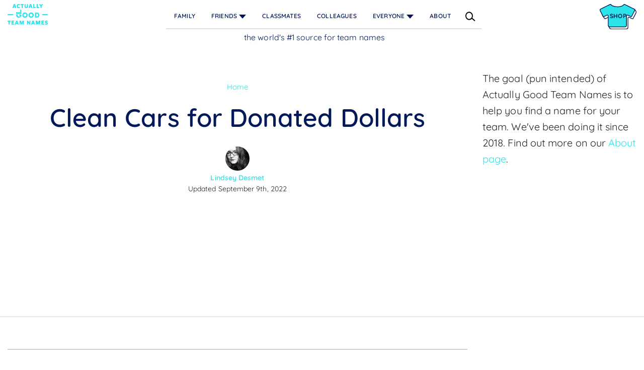

--- FILE ---
content_type: text/html
request_url: https://api.intentiq.com/profiles_engine/ProfilesEngineServlet?at=39&mi=10&dpi=936734067&pt=17&dpn=1&iiqidtype=2&iiqpcid=88bf4674-35ea-4c95-86be-08090731a0a8&iiqpciddate=1769089374342&pcid=95e2ddf6-f725-4f81-8890-faa48cd94594&idtype=3&gdpr=0&japs=false&jaesc=0&jafc=0&jaensc=0&jsver=0.33&testGroup=A&source=pbjs&ABTestingConfigurationSource=group&abtg=A&vrref=https%3A%2F%2Factuallygoodteamnames.com
body_size: 52
content:
{"abPercentage":97,"adt":1,"ct":2,"isOptedOut":false,"data":{"eids":[]},"dbsaved":"false","ls":true,"cttl":86400000,"abTestUuid":"g_debfd765-9c76-4f5b-8a36-0127be583fd2","tc":9,"sid":-490931030}

--- FILE ---
content_type: text/html; charset=utf-8
request_url: https://www.google.com/recaptcha/api2/aframe
body_size: 268
content:
<!DOCTYPE HTML><html><head><meta http-equiv="content-type" content="text/html; charset=UTF-8"></head><body><script nonce="dUSWLRzRPYV_8wi0AH_hgw">/** Anti-fraud and anti-abuse applications only. See google.com/recaptcha */ try{var clients={'sodar':'https://pagead2.googlesyndication.com/pagead/sodar?'};window.addEventListener("message",function(a){try{if(a.source===window.parent){var b=JSON.parse(a.data);var c=clients[b['id']];if(c){var d=document.createElement('img');d.src=c+b['params']+'&rc='+(localStorage.getItem("rc::a")?sessionStorage.getItem("rc::b"):"");window.document.body.appendChild(d);sessionStorage.setItem("rc::e",parseInt(sessionStorage.getItem("rc::e")||0)+1);localStorage.setItem("rc::h",'1769089384398');}}}catch(b){}});window.parent.postMessage("_grecaptcha_ready", "*");}catch(b){}</script></body></html>

--- FILE ---
content_type: text/css
request_url: https://actuallygoodteamnames.com/wp-content/cache/min/1/wp-content/plugins/more-holdings-voting/css/more-holdings-voting.css?ver=1764780125
body_size: -206
content:
ol.more-holdings-voting-list>li{clear:both}ol.more-holdings-voting-list>li>p.list-title{font-size:1.5rem;font-weight:700;color:#021859;margin-bottom:0}ol.more-holdings-voting-list>li>p.list-title~p{margin-left:65px}

--- FILE ---
content_type: text/css
request_url: https://actuallygoodteamnames.com/wp-content/cache/min/1/wp-content/plugins/bbp-voting/css/bbp-voting.css?ver=1764780125
body_size: 756
content:
.bbp-voting{margin:8px 30px 0 0;min-width:35px;position:relative}.bbp-voting.bbp-voting-float{float:left}.bbp-voting .score{font-size:25px;font-weight:700;text-align:center;color:#858c93;padding:2px 0 3px 0;line-height:1;position:relative;z-index:2;text-shadow:0 0 6px #FFFFFF,0 0 4px #FFFFFF,0 0 2px #FFF}.bbp-voting a.vote{display:block!important;position:relative;overflow:visible;text-indent:-9999em;font-weight:400;font-size:1rem;width:0;height:0;margin:3px auto!important;border:inherit!important;border-left:15px solid transparent!important;border-right:15px solid transparent!important;cursor:pointer}.bbp-voting a.vote.up{border-bottom:15px solid #858c93!important}.bbp-voting a.vote.up:hover{border-bottom:15px solid #444!important}.bbp-voting a.vote.down{border-top:15px solid #858c93!important}.bbp-voting a.vote.down:hover{border-top:15px solid #444!important}.bbp-voting a.vote:not(.num-hide):after{content:attr(data-votes);display:block;position:absolute;top:-.5em;line-height:1;text-align:left;margin-left:17px;text-indent:0;color:#aaa;opacity:0;transition:opacity 500ms ease}.bbp-voting a.vote.num-hover:hover:after{opacity:1;transition:opacity 200ms ease}.bbp-voting a.vote.num-always-show:after{opacity:1}.bbp-voting .bbp-voting-label{font-size:.75rem;font-weight:400;padding:5px 0;text-align:center}.bbp-voting .bbp-voting-label.helpful{color:#1e851e}.bbp-voting .bbp-voting-label.not-helpful{color:#992121}.bbp-voting.voted-up:not(.admin-bypass) a.vote.up{border-bottom-color:green!important}.bbp-voting.voted-down:not(.admin-bypass) a.vote.down{border-top-color:#a11717!important}.bbp-voting.view-only:not(.admin-bypass) a.vote{cursor:not-allowed}.bbp-voting .upvote-amp{color:transparent;text-shadow:0 0 0 green}.bbp-voting .downvote-amp{color:transparent;text-shadow:0 0 0 #a11717}ul.bbp-topics .bbp-voting{float:left}.bbp-voting-avatars{display:inline-block;padding:15px 0 0 15px;margin-bottom:20px}.bbp-voting-avatars .bbp-voting-avatar{display:inline-block;margin:-15px 0 0 -15px}.bbp-voting-avatars .bbp-voting-avatar img{border-radius:100px;border:3px solid black!important;box-shadow:-2px 2px 5px rgba(0,0,0,.2)!important}.bbp-voting-avatars .bbp-voting-avatar.up img{border-color:green!important}.bbp-voting-avatars .bbp-voting-avatar.down img{border-color:#a11717!important}.bbp-voting-jump-to-answer{display:table;margin-top:15px;padding:10px;background-color:#ddefdd}.bbp-voting-jump-to-answer a{font-size:1.25em}.bbp-voting-accepted-checkmark{margin-top:15px}.bbp-voting-accepted-checkmark>path{fill:green}#bbpress-forums div.bbp-reply-content a.bbp-voting-accept-answer-button{display:inline-block;background-color:green;padding:6px 12px;color:#fff;text-decoration:none}#bbpress-forums div.bbp-reply-content a.bbp-voting-accept-answer-button:hover{background-color:#005700}.bbp-voting-sort{display:block;clear:both;margin:.75em 0}.bbp-voting-score-graph{position:absolute;top:50%;transform:translateY(-50%);pointer-events:none}body.buddyboss-theme.bbp-voting-buddyboss-css .bbp-voting.bbp-voting-float{margin-top:-75px}@media screen and (min-width:800px){body.buddyboss-theme.bbp-voting-buddyboss-css .bbp-voting.bbp-voting-float{margin-left:-65px;margin-top:-65px}}body.buddyboss-theme.bbp-voting-buddyboss-css .bs-item-wrap.topic-lead .item>div:not(.item-title),body.buddyboss-theme.bbp-voting-buddyboss-css .bb-reply-topic-title,body.buddyboss-theme.bbp-voting-buddyboss-css .bs-reply-list-item>div{margin-left:65px!important}@media screen and (max-width:799px){body.buddyboss-theme.bbp-voting-buddyboss-css .bs-item-wrap.topic-lead .item>div.item-description,body.buddyboss-theme.bbp-voting-buddyboss-css .bs-reply-list-item>div.bbp-reply-content{margin-left:0!important}body.buddyboss-theme.bbp-voting-buddyboss-css .bb-topic-states{margin-left:65px!important}}

--- FILE ---
content_type: text/css
request_url: https://ads.adthrive.com/sites/5f2c5ffbef29335d40afa64f/ads.min.css
body_size: 831
content:
.adthrive-sidebar.adthrive-stuck {
  margin-top: 100px;
}

.adthrive-device-phone ol .adthrive-content  {
margin-left: -45px;
}

.adthrive-device-phone ul .adthrive-content  {
margin-left: -45px;
}

/* ZD 158614 */
.adthrive-below-post {
    display: flex;
    justify-content: center;
    align-items: center;
    flex-wrap: wrap;
    min-height: 250px;
}

/*Remove player logo*/
#primisLogoWrapper {
display: none;
}


.adthrive-comscore {
background-color: #ffffff!important;
}

.adthrive-comscore span{
color:#b2b2b2 !important;
border-top:none !important;
}

.adthrive-player-position.adthrive-collapse-mobile.adthrive-collapse-top-center,
.adthrive-collapse-mobile-background{
z-index:1;
}

/* Top Center White Background */

.adthrive-collapse-mobile-background {
background-color: #fff!important;
}

.adthrive-top-collapse-close > svg > * {
stroke: black !important;
font-family: sans-serif;
}
/* END top center White background */


--- FILE ---
content_type: text/plain
request_url: https://rtb.openx.net/openrtbb/prebidjs
body_size: -87
content:
{"id":"f563ddf7-5329-4854-a68f-25dd5ada3d70","nbr":0}

--- FILE ---
content_type: text/plain
request_url: https://rtb.openx.net/openrtbb/prebidjs
body_size: -230
content:
{"id":"ab4137b4-23d1-4aab-85ca-2b195ec92297","nbr":0}

--- FILE ---
content_type: text/plain
request_url: https://rtb.openx.net/openrtbb/prebidjs
body_size: -230
content:
{"id":"c8a7a639-4485-4684-8ab7-446f51050b17","nbr":0}

--- FILE ---
content_type: text/plain
request_url: https://rtb.openx.net/openrtbb/prebidjs
body_size: -230
content:
{"id":"c079e816-965b-4b6f-9ba7-c3842e76c294","nbr":0}

--- FILE ---
content_type: text/plain; charset=utf-8
request_url: https://ads.adthrive.com/http-api/cv2
body_size: 4463
content:
{"om":["00xbjwwl","04897otm","08298189wfv","0iyi1awv","0mzsmbxe","0pycs8g7","0sm4lr19","1011_302_56233474","1011_302_56233478","1011_302_56233570","1011_302_56527974","1011_302_56652045","1011_74_18364134","1028_8728253","10310289136970_559920874","10877374","110d4d64-9ce5-43a9-9a65-15a46aeaccb4","11142692","11509227","11896988","12010084","12010088","124843_10","124844_23","124848_8","124853_8","13mvd7kb","1453468","1610338926","1qycnxb6","1r7rfn75","2132:45327624","2132:45327684","2132:45633614","2132:45731686","2132:45877320","2249:553781913","2249:600523146","2249:650628523","2249:655776682","2249:662425279","2249:674673693","2249:674797753","2249:691925891","2249:703330140","2249:703430542","2307:1374w81n","2307:1r7rfn75","2307:26xkng83","2307:28u7c6ez","2307:4fk9nxse","2307:4l7yzzlo","2307:5am84p90","2307:7fmk89yf","2307:8orkh93v","2307:9krcxphu","2307:9t6gmxuz","2307:9vtd24w4","2307:a1t6xdb7","2307:a7w365s6","2307:clbujs0n","2307:duxvs448","2307:enlhmyoh","2307:fqeh4hao","2307:h0cw921b","2307:hk984ucz","2307:hswgcqif","2307:i3i05vpz","2307:iiu0wq3s","2307:ixtrvado","2307:lu0m1szw","2307:nzm94v28","2307:oj70mowv","2307:owpdp17p","2307:oyophs7h","2307:tty470r7","2307:xgzzblzl","2307:yytee9j8","2409_15064_70_86128402","2409_25495_176_CR52092920","2409_25495_176_CR52178316","246110541","247654825","248492119","248493040","25_53v6aquw","25_8b5u826e","25_op9gtamy","25_oz31jrd0","25_sqmqxvaf","25_ti0s3bz3","25_w3ez2pdd","25_x716iscu","25_yi6qlg3p","25_ztlksnbe","25_zwzjgvpw","2636_1101777_7764-1036202","2636_1101777_7764-1036203","2636_1101777_7764-1036210","2662_200562_8172720","2662_200562_8182931","2676:85690696","2676:85807294","2676:85807307","2676:85807308","2676:85807326","2676:86739499","2715_9888_522709","2715_9888_549410","286bn7o6","28925636","28933536","28u7c6ez","29402249","29414696","2eybxjpm","2gev4xcy","2gglwanz","2ivtu6ed","2jjp1phz","2mokbgft","308_125203_17","308_125204_13","31809564","320c72dc-e362-4423-9719-ba81978353d7","33058672","33118520","3335_25247_700109379","3335_25247_700109391","3335_73_665280126","33419362","33604871","33609357","34018583","34182009","3490:CR52212687","3490:CR52212688","3490:CR52223725","3646_185414_T26335189","3658_15078_fqeh4hao","3658_15696_a0l7lmjs","3658_15936_5am84p90","3658_179461_ppn03peq","3658_18008_hswgcqif","3658_18008_yytee9j8","3658_582283_lu0m1szw","3658_582283_oyophs7h","3658_78719_4l7yzzlo","381513943572","3LMBEkP-wis","3hkzqiet","3jwf4qqp","3p0mnojb","3q49ttf8","3v2n6fcp","409_216388","409_223589","409_227223","42604842","44023623","45327624","45563097","458901553568","45v886tf","46115315","485027845327","48700649","49304284","4aqwokyz","4coijx9x","4etfwvf1","4fk9nxse","4ka7p4yr","4l7yzzlo","4w5ob6c8","51372355","51372410","51372434","521167","5316_139700_24bb9d5d-487a-4688-874e-6e8caa5997a5","5316_139700_5101955d-c12a-4555-89c2-be2d86835007","5316_139700_bd0b86af-29f5-418b-9bb4-3aa99ec783bd","5316_139700_d2b31186-c58d-41dc-86a4-530f053c04b0","5316_139700_e57da5d6-bc41-40d9-9688-87a11ae6ec85","5316_139700_ed348a34-02ad-403e-b9e0-10d36c592a09","53v6aquw","54779847","54779856","54779873","5504:203733","5504:203878","5504:203929","5510:cymho2zs","5510:qlw2vktr","5510:quk7w53j","5510:wfxqcwx7","5526539217","557_409_216396","557_409_220169","557_409_220334","557_409_220343","557_409_220344","557_409_220354","557_409_223589","557_409_228087","557_409_228351","557_409_228363","557_409_230731","558_93_yytee9j8","560_74_18298322","56635908","58147757","59856354","5iujftaz","5nukj5da","5vb39qim","6026507537","60f5a06w","6126589193","61281266","618576351","619089559","61916211","61916225","61916229","61926845","61932920","61932925","62020288","6226505231","6226505239","6226530649","6226543715","62584628","627227759","627301267","627309156","627309159","627506494","62764941","628015148","628086965","628153053","628153173","628222860","628223277","628360579","628360582","628444259","628444349","628444433","628444439","628456307","628456313","628622163","628622172","628622175","628622178","628622241","628622244","628622250","628683371","628687043","628687157","628687460","628687463","628803013","628841673","629007394","629009180","629167998","629168001","629168010","629168565","629171196","629171202","62981075","63092381","630928655","63100589","63barbg1","63t6qg56","643476627005","648104664","650791926163","6547_67916_00YqwUu4UxGCy6SYNxXL","6547_67916_1UMSTwIawBWPOOIM5eu9","6547_67916_8s2SeVvyTN8GB4CDL9uR","6547_67916_9TCSOwEsPpj3UxXmQ8Fw","6547_67916_CDpeCvGDLnujszqDlegr","6547_67916_KZXazCAYA0vhYUFY5Jej","6547_67916_OWBkOMr5SoHXZw8LYAUe","6547_67916_YhPQ8Z8XRsLILcz6YAzY","6547_67916_akzKi6Aw967DofjGU3xU","6547_67916_lPOGRlE7g8LIvdDFLCMe","659216891404","659713728691","665280126","680_99480_700109379","680_99480_700109389","680_99480_700109393","683738007","684493019","687081443","690910419025","694912939","697189965","697189982","697190091","6b8inw6p","6l5qanx0","6mtfc4ot","700109379","700109383","700109389","702423494","705115233","705115332","705115442","705115523","705116521","705119942","705127202","705611673","707102854","70_86082794","70_86128401","70_86698347","719286117792","722839542471","726223570444","727723973751","7354_138543_85445125","7354_138543_85807308","737099462785","74243_74_18298322","74243_74_18364134","746030352908","7732580","7764-1036208","794di3me","7969_149355_42375967","7969_149355_45327684","7969_149355_45868996","7969_149355_45999649","7a0tg1yi","7cmeqmw8","7f298mk89yf","7fl72cxu","7fmk89yf","7s82759r","7xb3th35","8154366","82133853","821i184r","82_7764-1036209","85690699","85943199","86434663","86744985","86745028","86745091","86745093","8b5u826e","8mv3pfbo","8orkh93v","8u696ss1","8ul426rx","8w2984klwi4","8w4klwi4","9057/1ed2e1a3f7522e9d5b4d247b57ab0c7c","9057/211d1f0fa71d1a58cabee51f2180e38f","9057/b232bee09e318349723e6bde72381ba0","90_12764879","96srbype","97_8193078","98xzy0ek","9krcxphu","9r15vock","9rqgwgyb","9t6gmxuz","a0l7lmjs","a1t6xdb7","a566o9hb","a7w365s6","a7wye4jw","ag5h5euo","axw5pt53","b5h6ex3r","bn278v80","bpecuyjx","bq2rzo0o","bw5y4xkp","c4h4ylg7","cac9856f-41c9-4bac-97ec-0badc1c602ba","cgx63l2w","clbujs0n","cmpalw5s","cqant14y","cr-1oplzoysuatj","cr-aawz2m5xubwj","cr-ccr05f6rv7vjv","cr-f6puwm2x27tf1","cr-f6puwm2yu7tf1","cr-fl24zmy8u9vd","cr-flbd4mx4u9vd","cr-flbd4mx4uatj","cr-ghun4f53ubwe","cr-h6q46o706lrgv2","cr-q97t18oou9vd","cr-q97t18ooubwe","cr-wzt6eo5fu9vd","cr223-e8rzwh0qxeu","cv0h9mrv","cymho2zs","czt3qxxp","d5jdnwtq","dg2WmFvzosE","dpjydwun","dtm79nhf","duxvs448","ebtp661f","ekck35lf","feueU8m1y4Y","fhon8bft","fphs0z2t","fq298eh4hao","fqeh4hao","fy5qcztw","g4kw4fir","g6418f73","ge4000vb","gn3plkq1","h0cw921b","h0zwvskc","h4d8w3i0","hffavbt7","hqz7anxg","hswgcqif","hueqprai","hya8dpaz","i2aglcoy","i3298i05vpz","i3i05vpz","i9b8es34","iiu0wq3s","iw3id10l","ixtrvado","j39smngx","jd035jgw","jnn8cnz2","k6mxdk4o","kecbwzbd","klqiditz","ksrdc5dk","kwj8z3gi","lqdvaorh","lu0m1szw","mmr74uc4","mtsc0nih","mznp7ktv","n3egwnq7","n5qy4p52","np9yfx64","nzm94v28","of0pnoue","ofoon6ir","oj70mowv","op9gtamy","or927j0v","ouycdkmq","oyophs7h","oz31jrd0","ozdii3rw","p0noqqn9","pe0gcg4w","phlvi7up","pi9dvb89","pkydekxi","pl298th4l1a","plth4l1a","poc1p809","pzgd3hum","q0nt8p8d","q6wuoqcc","q9plh3qd","qe3j7nn0","qen3mj4l","qexs87kc","qf5s1601","qlw2vktr","qqvgscdx","quk7w53j","rcfcy8ae","risjxoqk","rrlikvt1","rxj4b6nw","s2ahu2ae","s4s41bit","seill0x0","sslkianq","t4zab46q","t5kb9pme","t73gfjqn","t8qogbhp","tfbg3n3b","ti0s3bz3","tk209rcs","tttdlhfy","u3oyi6bb","u690dg05","u7p1kjgp","ubjltf5y","uer2l962","uf7vbcrs","ujl9wsn7","ujqkqtnh","uk3rjp8m","uk9x4xmh","uq8t4ki4","uqph5v76","uvzw7l54","uxt19cdi","uykfdhoc","v31rs2oq","w15c67ad","w82ynfkl","wfxqcwx7","wt0wmo2s","wxfnrapl","xdaezn6y","xies7jcx","xncaqh7c","xtxa8s2d","y42984dspxu","yass8yy7","yi6qlg3p","ylz2n35t","yytee9j8","zd631qlo","zep75yl2","znl4u1zy","zpm9ltrh","zrjhj59z","zvdz58bk","7979132","7979135"],"pmp":[],"adomains":["123notices.com","1md.org","about.bugmd.com","acelauncher.com","adameve.com","akusoli.com","allyspin.com","askanexpertonline.com","atomapplications.com","bassbet.com","betsson.gr","biz-zone.co","bizreach.jp","bubbleroom.se","bugmd.com","buydrcleanspray.com","byrna.com","capitaloneshopping.com","clarifion.com","combatironapparel.com","controlcase.com","convertwithwave.com","cotosen.com","countingmypennies.com","cratedb.com","croisieurope.be","cs.money","dallasnews.com","definition.org","derila-ergo.com","dhgate.com","dhs.gov","displate.com","easyprint.app","easyrecipefinder.co","fabpop.net","familynow.club","fla-keys.com","folkaly.com","g123.jp","gameswaka.com","getbugmd.com","getconsumerchoice.com","getcubbie.com","gowavebrowser.co","gowdr.com","gransino.com","grosvenorcasinos.com","guard.io","hero-wars.com","holts.com","instantbuzz.net","itsmanual.com","jackpotcitycasino.com","justanswer.com","justanswer.es","la-date.com","lightinthebox.com","liverrenew.com","local.com","lovehoney.com","lulutox.com","lymphsystemsupport.com","manualsdirectory.org","meccabingo.com","medimops.de","mensdrivingforce.com","millioner.com","miniretornaveis.com","mobiplus.me","myiq.com","national-lottery.co.uk","naturalhealthreports.net","nbliver360.com","nikke-global.com","nordicspirit.co.uk","nuubu.com","onlinemanualspdf.co","original-play.com","outliermodel.com","paperela.com","paradisestays.site","parasiterelief.com","peta.org","photoshelter.com","plannedparenthood.org","playvod-za.com","printeasilyapp.com","printwithwave.com","profitor.com","quicklearnx.com","quickrecipehub.com","rakuten-sec.co.jp","rangeusa.com","refinancegold.com","robocat.com","royalcaribbean.com","saba.com.mx","shift.com","simple.life","spinbara.com","systeme.io","taboola.com","tackenberg.de","temu.com","tenfactorialrocks.com","theoceanac.com","topaipick.com","totaladblock.com","usconcealedcarry.com","vagisil.com","vegashero.com","vegogarden.com","veryfast.io","viewmanuals.com","viewrecipe.net","votervoice.net","vuse.com","wavebrowser.co","wavebrowserpro.com","weareplannedparenthood.org","xiaflex.com","yourchamilia.com"]}

--- FILE ---
content_type: text/plain
request_url: https://rtb.openx.net/openrtbb/prebidjs
body_size: -230
content:
{"id":"8947ee74-7198-4bd2-8b9e-b949bb6886b9","nbr":0}

--- FILE ---
content_type: text/plain
request_url: https://rtb.openx.net/openrtbb/prebidjs
body_size: -230
content:
{"id":"8fb30e1d-5fb4-4335-838e-d3f67b1e6aa4","nbr":0}

--- FILE ---
content_type: text/plain
request_url: https://rtb.openx.net/openrtbb/prebidjs
body_size: -230
content:
{"id":"e62b06b1-45d8-4ee7-aac7-93f86806da85","nbr":0}

--- FILE ---
content_type: text/plain
request_url: https://rtb.openx.net/openrtbb/prebidjs
body_size: -230
content:
{"id":"e432778d-ef1f-4cf9-a687-b34142591d33","nbr":0}

--- FILE ---
content_type: text/plain
request_url: https://rtb.openx.net/openrtbb/prebidjs
body_size: -230
content:
{"id":"ae823107-bd1f-409a-83ad-be05dfbf6e5a","nbr":0}

--- FILE ---
content_type: text/plain
request_url: https://rtb.openx.net/openrtbb/prebidjs
body_size: -230
content:
{"id":"d4b0f294-0915-4632-93b1-260332d70292","nbr":0}